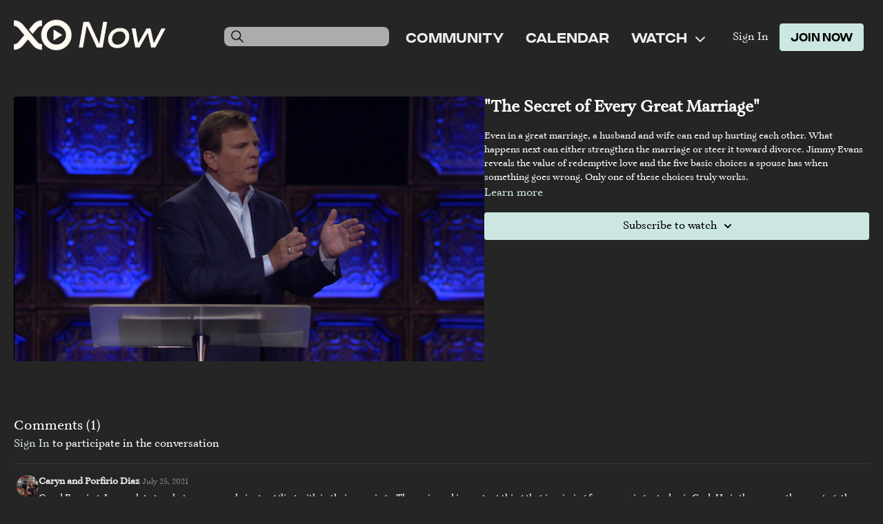

--- FILE ---
content_type: text/vnd.turbo-stream.html; charset=utf-8
request_url: https://www.xonow.com/programs/the-secret-of-every-great-marriage.turbo_stream?playlist_position=sidebar&preview=false
body_size: -25
content:
<!DOCTYPE html><html><head><meta name="csrf-param" content="authenticity_token" />
<meta name="csrf-token" content="vIA_vDAGNJCm8PiShrWk9i9be4zoMKB2HZM3PY21vrOhHW-1TWxoXWERVtrogbEBSDzdknTFQ81cR5HG0TlAIA" /></head><body><turbo-stream action="update" target="program_show"><template>
  <turbo-frame id="program_player">
      <turbo-frame id="program_content" src="/programs/the-secret-of-every-great-marriage/program_content?playlist_position=sidebar&amp;preview=false">
</turbo-frame></turbo-frame></template></turbo-stream></body></html>

--- FILE ---
content_type: text/html; charset=utf-8
request_url: https://www.xonow.com/contents/530749/comments
body_size: 3041
content:
<turbo-frame id="video_530749_comments_section" target="_top">
  <turbo-frame data-controller="anchor" data-anchor="comments" id="video_530749_comments">
    <div id="comment_488608_wrapper">
  <div id="comment_488608" class="comment" data-comment-id="488608" data-controller="user-mentions">
    <div class="flex flex-row py-4 px-1">
      <div class="w-8 h-8 ltr:mr-2 rtl:ml-2 flex-shrink-0 z-[1]">
          <a href="/community/profiles/7060001">
            <ds-avatar
              url="https://alpha.uscreencdn.com/images/user/7060001/small_1673495226393_image_picker_7DA4785F-286B-46E0-AF8B-DEE97076DBC3-13506-000006BB8C38448D098F79EF-2EB4-4C3F-8BB6-EE999CB82E9F_cropped.jpg"
              text="Caryn and Porfirio Diaz"
              size="xs"
              class="w-8 h-8 absolute"
            ></ds-avatar>
</a>      </div>

      <div class="flex flex-col w-full" style="max-width: calc(100% - 2.5rem);">
        <div class="comment-internals relative">

          <div id="comment_488608_header">
  <div id="comment-header-488608">
    <div class="flex justify-between relative">
      <div class="flex items-center">
        <div class="font-semibold text-sm">
            <a data-turbo-frame="_top" class="profile-url text-ds-default" href="/community/profiles/7060001">Caryn and Porfirio Diaz</a>
        </div>


        <div class="flex">
          <div class="text-xs text-ds-muted ml-1 mr-1">July 25, 2021</div>

        </div>
      </div>

      
    </div>
  </div>
</div>


          <div id="comment_488608_body">
  <div id="comment-body-488608" class="relative">
    <div
      data-controller="timestamp"
      class="text-sm mt-1 flex-grow-0 break-words comment-body !max-w-full"
      data-user-mentions-target="body"
      data-highlited-id="">
      Good Evening,    I can relate to what every couple is struggling with in their marriage.   The main and important thing that is missing from marriages today is God.  He is the reason they are together and the number one reason they have purpose in their marriages and lives.  Without God there is no purpose.
    </div>


    
  </div>

</div>


          <div class="flex mt-2 items-center relative" data-block="post-controls" data-controller="turbo" style="min-height: 20px;">

            <turbo-frame id="comment_488608_likes">
              <div class="flex items-center text-sm likes-bar" style="line-height: 14px;"
  data-controller="users-liked"
  data-action="mouseenter->users-liked#loadUsersPreview mouseleave->users-liked#onMouseLeave"
  data-users-liked-load-users-url-value="/contents/530749/comments/488608/like"
  data-users-liked-likes-count-value="0"
  >

    <form class="b-form text-ds-muted" data-turbo-frame="comment_488608_likes" action="/contents/530749/comments/488608/like" accept-charset="UTF-8" method="post"><input type="hidden" name="authenticity_token" value="_09kbM9WzQWDlTb6PREH8AP_i8SlquVzVv67qHXHrHRuyHrf8Obe6LagVUA6AHzKF_HGsQzprPm8HhgJEqwA4Q" autocomplete="off" />

      <button name="like" type="submit" class="w-full mr-2" disabled="disabled">
        <div class="flex items-center text-xs">
          <div class="mr-1 dark:text-gray-400 likes-counter">0</div>

          <ds-icon name='heart-outlined' size="18"></ds-icon>

        </div>
</button></form>
  
  
</div>

</turbo-frame>

          </div>

        </div>

          <turbo-frame id="comment_488608_replies"></turbo-frame>

        <turbo-frame data-controller="turbo" id="more_replies_link_488608"></turbo-frame>
      </div>
    </div>
  </div>
</div>


    <p class="hidden only:!block pt-4 text-ds-muted">No comments yet</p>
</turbo-frame>
</turbo-frame>

--- FILE ---
content_type: text/html; charset=utf-8
request_url: https://www.xonow.com/programs/the-secret-of-every-great-marriage/related
body_size: 11247
content:
<turbo-frame id="program_related" target="_top">

    <div class="container " data-area="program-related-videos">
      <div class="cbt-related mt-8  pb-16">
        <div class="cbt-related-title text-xl font-medium">Related Videos</div>
          <div class="mt-5 grid grid-cols-1 sm:grid-cols-2 md:grid-cols-3 lg:grid-cols-4 xl:grid-cols-4 gap-x-4 gap-y-6">
              <div data-area="related-video-item" class="">
                <swiper-slide
  data-card="video_1885520"
  data-custom="content-card"
  class="self-start hotwired"
    data-short-description="In this episode, Dave and Ashley interview Jimmy Evans about his new book, &quot;The Four Laws of Love.&quot; "
    data-author-title-0="Dave &amp; Ashley Willis" data-author-permalink-0="author-n9ALLSe0Gko"
>

  <a class="card-image-container" data-turbo="true" data-turbo-prefetch="false" data-turbo-action="advance" data-turbo-frame="_top" onclick="window.CatalogAnalytics(&#39;clickContentItem&#39;, &#39;video&#39;, &#39;1885520&#39;, &#39;Related Videos&#39;); window.CatalogAnalytics(&#39;clickRelatedVideo&#39;, &#39;1885520&#39;, &#39;1&#39;, &#39;program_page&#39;)" href="/programs/73-the-four-laws-of-love">
    <div class="image-container relative" data-test="catalog-card">
  <div class="relative image-content">
    <div aria-hidden="true" style="padding-bottom: 56%;"></div>
    <img loading="lazy" alt="73. The Four Laws of Love" decoding="async"
         src="https://alpha.uscreencdn.com/images/programs/1885520/horizontal/thumbnail.jpg?auto=webp&width=350"
         srcset="https://alpha.uscreencdn.com/images/programs/1885520/horizontal/thumbnail.jpg?auto=webp&width=350 350w,
            https://alpha.uscreencdn.com/images/programs/1885520/horizontal/thumbnail.jpg?auto=webp&width=700 2x,
            https://alpha.uscreencdn.com/images/programs/1885520/horizontal/thumbnail.jpg?auto=webp&width=1050 3x"
         class="card-image b-image absolute object-cover h-full top-0 left-0" style="opacity: 1;">
  </div>
    <div class="badge flex justify-center items-center text-white content-card-badge z-0">
      <span class="badge-item">36:57</span>
      <svg xmlns="http://www.w3.org/2000/svg" width="13" height="9" viewBox="0 0 13 9" fill="none" class="badge-item content-watched-icon" data-test="content-watched-icon">
  <path fill-rule="evenodd" clip-rule="evenodd" d="M4.99995 7.15142L12.0757 0.0756836L12.9242 0.924212L4.99995 8.84848L0.575684 4.42421L1.42421 3.57568L4.99995 7.15142Z" fill="currentColor"></path>
</svg>

    </div>

</div>
<div class="content-watched-overlay"></div>

</a>  <a class="card-title" data-turbo="true" data-turbo-prefetch="false" data-turbo-action="advance" data-turbo-frame="_top" title="73. The Four Laws of Love" aria-label="73. The Four Laws of Love" onclick="window.CatalogAnalytics(&#39;clickContentItem&#39;, &#39;video&#39;, &#39;1885520&#39;, &#39;Related Videos&#39;); window.CatalogAnalytics(&#39;clickRelatedVideo&#39;, &#39;1885520&#39;, &#39;1&#39;, &#39;program_page&#39;)" href="/programs/73-the-four-laws-of-love">
    <span class="line-clamp-2">
      73. The Four Laws of Love
    </span>
</a></swiper-slide>


              </div>
              <div data-area="related-video-item" class="">
                <swiper-slide
  data-card="video_531093"
  data-custom="content-card"
  class="self-start hotwired"
    data-short-description="Marriage mirrors the type of relationship God wants to have with us."
    data-author-title-0="Dave &amp; Ashley Willis" data-author-permalink-0="author-n9ALLSe0Gko"
>

  <a class="card-image-container" data-turbo="true" data-turbo-prefetch="false" data-turbo-action="advance" data-turbo-frame="_top" onclick="window.CatalogAnalytics(&#39;clickContentItem&#39;, &#39;video&#39;, &#39;531093&#39;, &#39;Related Videos&#39;); window.CatalogAnalytics(&#39;clickRelatedVideo&#39;, &#39;531093&#39;, &#39;2&#39;, &#39;program_page&#39;)" href="/programs/nm-sm007-v3">
    <div class="image-container relative" data-test="catalog-card">
  <div class="relative image-content">
    <div aria-hidden="true" style="padding-bottom: 56%;"></div>
    <img loading="lazy" alt="Session Seven | Naked &amp; Alone" decoding="async"
         src="https://alpha.uscreencdn.com/images/programs/531093/horizontal/6d49b6d8-0fd6-48d5-93f7-1b9e05a246ea.jpg?auto=webp&width=350"
         srcset="https://alpha.uscreencdn.com/images/programs/531093/horizontal/6d49b6d8-0fd6-48d5-93f7-1b9e05a246ea.jpg?auto=webp&width=350 350w,
            https://alpha.uscreencdn.com/images/programs/531093/horizontal/6d49b6d8-0fd6-48d5-93f7-1b9e05a246ea.jpg?auto=webp&width=700 2x,
            https://alpha.uscreencdn.com/images/programs/531093/horizontal/6d49b6d8-0fd6-48d5-93f7-1b9e05a246ea.jpg?auto=webp&width=1050 3x"
         class="card-image b-image absolute object-cover h-full top-0 left-0" style="opacity: 1;">
  </div>
    <div class="badge flex justify-center items-center text-white content-card-badge z-0">
      <span class="badge-item">09:44</span>
      <svg xmlns="http://www.w3.org/2000/svg" width="13" height="9" viewBox="0 0 13 9" fill="none" class="badge-item content-watched-icon" data-test="content-watched-icon">
  <path fill-rule="evenodd" clip-rule="evenodd" d="M4.99995 7.15142L12.0757 0.0756836L12.9242 0.924212L4.99995 8.84848L0.575684 4.42421L1.42421 3.57568L4.99995 7.15142Z" fill="currentColor"></path>
</svg>

    </div>

</div>
<div class="content-watched-overlay"></div>

</a>  <a class="card-title" data-turbo="true" data-turbo-prefetch="false" data-turbo-action="advance" data-turbo-frame="_top" title="Session Seven | Naked &amp; Alone" aria-label="Session Seven | Naked &amp; Alone" onclick="window.CatalogAnalytics(&#39;clickContentItem&#39;, &#39;video&#39;, &#39;531093&#39;, &#39;Related Videos&#39;); window.CatalogAnalytics(&#39;clickRelatedVideo&#39;, &#39;531093&#39;, &#39;2&#39;, &#39;program_page&#39;)" href="/programs/nm-sm007-v3">
    <span class="line-clamp-2">
      Session Seven | Naked &amp; Alone
    </span>
</a></swiper-slide>


              </div>
              <div data-area="related-video-item" class="">
                <swiper-slide
  data-card="video_1809486"
  data-custom="content-card"
  class="self-start hotwired"
    data-short-description="A fast morning faith flow to get you going for the day with XO Instructor Paulette. "
    data-author-title-0="Paulette Monroe" data-author-permalink-0="author-i7T8DXiM3EI"
>

  <a class="card-image-container" data-turbo="true" data-turbo-prefetch="false" data-turbo-action="advance" data-turbo-frame="_top" onclick="window.CatalogAnalytics(&#39;clickContentItem&#39;, &#39;video&#39;, &#39;1809486&#39;, &#39;Related Videos&#39;); window.CatalogAnalytics(&#39;clickRelatedVideo&#39;, &#39;1809486&#39;, &#39;3&#39;, &#39;program_page&#39;)" href="/programs/yoga-ep10-set-11-3fa9ea">
    <div class="image-container relative" data-test="catalog-card">
  <div class="relative image-content">
    <div aria-hidden="true" style="padding-bottom: 56%;"></div>
    <img loading="lazy" alt="Yoga with Paulette | Ep10 - 13min" decoding="async"
         src="https://alpha.uscreencdn.com/images/programs/1809486/horizontal/_yoga_ses_11.1659037436.png?auto=webp&width=350"
         srcset="https://alpha.uscreencdn.com/images/programs/1809486/horizontal/_yoga_ses_11.1659037436.png?auto=webp&width=350 350w,
            https://alpha.uscreencdn.com/images/programs/1809486/horizontal/_yoga_ses_11.1659037436.png?auto=webp&width=700 2x,
            https://alpha.uscreencdn.com/images/programs/1809486/horizontal/_yoga_ses_11.1659037436.png?auto=webp&width=1050 3x"
         class="card-image b-image absolute object-cover h-full top-0 left-0" style="opacity: 1;">
  </div>
    <div class="badge flex justify-center items-center text-white content-card-badge z-0">
      <span class="badge-item">13:02</span>
      <svg xmlns="http://www.w3.org/2000/svg" width="13" height="9" viewBox="0 0 13 9" fill="none" class="badge-item content-watched-icon" data-test="content-watched-icon">
  <path fill-rule="evenodd" clip-rule="evenodd" d="M4.99995 7.15142L12.0757 0.0756836L12.9242 0.924212L4.99995 8.84848L0.575684 4.42421L1.42421 3.57568L4.99995 7.15142Z" fill="currentColor"></path>
</svg>

    </div>

</div>
<div class="content-watched-overlay"></div>

</a>  <a class="card-title" data-turbo="true" data-turbo-prefetch="false" data-turbo-action="advance" data-turbo-frame="_top" title="Yoga with Paulette | Ep10 - 13min" aria-label="Yoga with Paulette | Ep10 - 13min" onclick="window.CatalogAnalytics(&#39;clickContentItem&#39;, &#39;video&#39;, &#39;1809486&#39;, &#39;Related Videos&#39;); window.CatalogAnalytics(&#39;clickRelatedVideo&#39;, &#39;1809486&#39;, &#39;3&#39;, &#39;program_page&#39;)" href="/programs/yoga-ep10-set-11-3fa9ea">
    <span class="line-clamp-2">
      Yoga with Paulette | Ep10 - 13min
    </span>
</a></swiper-slide>


              </div>
              <div data-area="related-video-item" class="">
                <swiper-slide
  data-card="video_531095"
  data-custom="content-card"
  class="self-start hotwired"
    data-short-description="Honesty has the power to set a positive course for your life and marriage."
    data-author-title-0="Dave &amp; Ashley Willis" data-author-permalink-0="author-n9ALLSe0Gko"
>

  <a class="card-image-container" data-turbo="true" data-turbo-prefetch="false" data-turbo-action="advance" data-turbo-frame="_top" onclick="window.CatalogAnalytics(&#39;clickContentItem&#39;, &#39;video&#39;, &#39;531095&#39;, &#39;Related Videos&#39;); window.CatalogAnalytics(&#39;clickRelatedVideo&#39;, &#39;531095&#39;, &#39;4&#39;, &#39;program_page&#39;)" href="/programs/nm-sm005-v3">
    <div class="image-container relative" data-test="catalog-card">
  <div class="relative image-content">
    <div aria-hidden="true" style="padding-bottom: 56%;"></div>
    <img loading="lazy" alt="Session Five | Naked Honesty" decoding="async"
         src="https://alpha.uscreencdn.com/images/programs/531095/horizontal/e1eae411-99c1-4429-a8fb-1e5f2a39d206.jpg?auto=webp&width=350"
         srcset="https://alpha.uscreencdn.com/images/programs/531095/horizontal/e1eae411-99c1-4429-a8fb-1e5f2a39d206.jpg?auto=webp&width=350 350w,
            https://alpha.uscreencdn.com/images/programs/531095/horizontal/e1eae411-99c1-4429-a8fb-1e5f2a39d206.jpg?auto=webp&width=700 2x,
            https://alpha.uscreencdn.com/images/programs/531095/horizontal/e1eae411-99c1-4429-a8fb-1e5f2a39d206.jpg?auto=webp&width=1050 3x"
         class="card-image b-image absolute object-cover h-full top-0 left-0" style="opacity: 1;">
  </div>
    <div class="badge flex justify-center items-center text-white content-card-badge z-0">
      <span class="badge-item">08:54</span>
      <svg xmlns="http://www.w3.org/2000/svg" width="13" height="9" viewBox="0 0 13 9" fill="none" class="badge-item content-watched-icon" data-test="content-watched-icon">
  <path fill-rule="evenodd" clip-rule="evenodd" d="M4.99995 7.15142L12.0757 0.0756836L12.9242 0.924212L4.99995 8.84848L0.575684 4.42421L1.42421 3.57568L4.99995 7.15142Z" fill="currentColor"></path>
</svg>

    </div>

</div>
<div class="content-watched-overlay"></div>

</a>  <a class="card-title" data-turbo="true" data-turbo-prefetch="false" data-turbo-action="advance" data-turbo-frame="_top" title="Session Five | Naked Honesty" aria-label="Session Five | Naked Honesty" onclick="window.CatalogAnalytics(&#39;clickContentItem&#39;, &#39;video&#39;, &#39;531095&#39;, &#39;Related Videos&#39;); window.CatalogAnalytics(&#39;clickRelatedVideo&#39;, &#39;531095&#39;, &#39;4&#39;, &#39;program_page&#39;)" href="/programs/nm-sm005-v3">
    <span class="line-clamp-2">
      Session Five | Naked Honesty
    </span>
</a></swiper-slide>


              </div>
          </div>
        </div>
      </div>
    </div>
</turbo-frame>